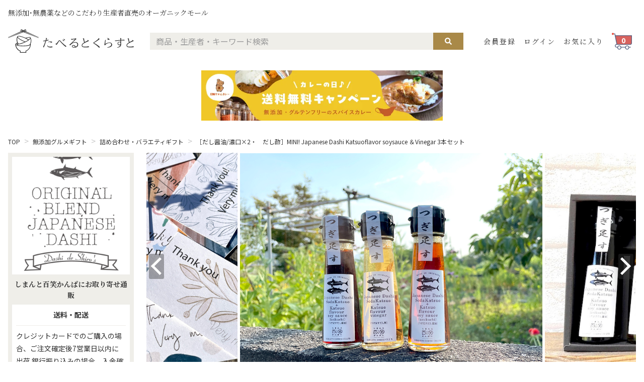

--- FILE ---
content_type: text/html; charset=utf-8
request_url: https://taberutokurasuto.com/shop/shimantodomeki/item/230623095028115/
body_size: 2804
content:
<!DOCTYPE html><html lang="ja" xmlns:fb="http://www.facebook.com/2008/fbml" xmlns:og="http://ogp.me/ns#"><head><meta content="width=device-width, initial-scale=1" name="viewport" /><meta content="#ffffff" name="theme-color" /><meta charset="UTF-8">
<title>［だし醤油/濃口×2・　だし酢］MINI! Japanese Dashi Katsuoflavor soysauce - たべるとくらすと</title>
<link rel="icon" type="image/x-icon" href="https://taberutokurasuto.com/favicon.ico">
<meta name="description" content="しまんと百笑かんぱにの［だし醤油/濃口×2・　だし酢］MINI!JapaneseDashiKatsuoflavorsoysauce＆Vinegar3本セット(S)の通販ページです。JapaneseDashiKatsuoflavorsoysauceはこれぞニッポンの味！を実現した他にはないだし醤油です。ビンの中に高知県産そうだかつお節と国産かつお節を絶妙な割合で入れ、高知県四万十産の特別な醤油と無添加の米酢をそそいだ、味と香の利いただし醤油とだし酢のセットです。中のお醤油やお酢が半分程に減ってきたら継ぎ足して10回ほど使えます。">
<meta name="keywords" content="酢,ビネガー,調味料,味噌,ドレッシング,しょうゆ,醤油,ドレッシングギフト,無添加グルメギフト,詰め合わせ,バラエティギフト,無添加,無農薬">
<link rel="canonical" href="https://taberutokurasuto.com/shop/shimantodomeki/item/230623095028115/">
<meta property="og:title" content="［だし醤油/濃口×2・　だし酢］MINI! Japanese Dashi Katsuoflavor soysauce ＆Vinegar">
<meta property="og:type" content="website">
<meta property="og:url" content="https://taberutokurasuto.com/shop/shimantodomeki/item/230623095028115/">
<meta property="og:image" content="https://cdn.taberutokurasuto.com/shop/shimantodomeki/img/ig/25686/_1260x630_230623095029.JPG">
<meta property="og:image:width" content="1260">
<meta property="og:image:height" content="630">
<meta property="og:site_name" content="たべるとくらすと">
<meta property="og:description" content="しまんと百笑かんぱにの［だし醤油/濃口×2・　だし酢］MINI!JapaneseDashiKatsuoflavorsoysauce＆Vinegar3本セット(S)の通販ページです。JapaneseDashiKatsuoflavorsoysauceはこれぞニッポンの味！を実現した他にはないだし醤油です。ビンの中に高知県産そうだかつお節と国産かつお節を絶妙な割合で入れ、高知県四万十産の特別な醤油と無添加の米酢をそそいだ、味と香の利いただし醤油とだし酢のセットです。中のお醤油やお酢が半分程に減ってきたら継ぎ足して10回ほど使えます。">
<meta property="og:locale" content="ja_JP">
<meta name="twitter:card" content="summary_large_image">
<meta name="twitter:site" content="@taberutokurasut">
<meta name="twitter:title" content="［だし醤油/濃口×2・　だし酢］MINI! Japanese Dashi Katsuoflavor soysauce ＆Vinegar">
<meta property="fb:app_id" content="1805714666411103"><link href="https://cdn.taberutokurasuto.com/image/favicon/apple-touch-icon.png" rel="apple-touch-icon" sizes="180x180" /><link href="https://cdn.taberutokurasuto.com/image/favicon/favicon-32x32.png" rel="icon" sizes="32x32" type="image/png" /><link href="https://cdn.taberutokurasuto.com/image/favicon/favicon-16x16.png" rel="icon" sizes="16x16" type="image/png" /><link color="#e9cd34" href="https://cdn.taberutokurasuto.com/image/favicon/safari-pinned-tab.svg" rel="mask-icon" /><meta content="#ffffff" name="theme-color" /><meta name="csrf-param" content="authenticity_token" />
<meta name="csrf-token" content="l47G7uo4fnskHr8hjZ09RcC/OWffiO2e+Y8a7Dp4bivdXEycWMZWHx/U7T0zLWlNvfP5O7obTHMFsA179rVkew==" />  <script async src="https://s.yimg.jp/images/listing/tool/cv/ytag.js"></script>
  <script>
    window.yjDataLayer = window.yjDataLayer || [];
    function ytag() { yjDataLayer.push(arguments); }
    ytag({"type":"ycl_cookie"});
  </script>
  
    <!-- Facebook Pixel Code -->
    <script>
        !function(f,b,e,v,n,t,s){if(f.fbq)return;n=f.fbq=function(){n.callMethod?
            n.callMethod.apply(n,arguments):n.queue.push(arguments)};if(!f._fbq)f._fbq=n;
            n.push=n;n.loaded=!0;n.version='2.0';n.queue=[];t=b.createElement(e);t.async=!0;
            t.src=v;s=b.getElementsByTagName(e)[0];s.parentNode.insertBefore(t,s)}(window,
            document,'script','https://connect.facebook.net/en_US/fbevents.js');
        fbq('init', '1887004571325454', {
            em: 'info@taberutokurasuto.com'
        });
        fbq('track', 'PageView');
           fbq('track', 'ViewContent', {       content_ids: ['3115'],       content_type: 'product',       value: 2100,       currency: 'JPY'   });
    </script>
    <noscript><img height="1" width="1" style="display:none"
                   src="https://www.facebook.com/tr?id=1887004571325454&ev=PageView&noscript=1"
    /></noscript>
    <!-- DO NOT MODIFY -->
    <!-- End Facebook Pixel Code -->
  <script>
    window.dataLayer = window.dataLayer || [];
    
  </script>
  <!-- Google Tag Manager -->
  <script>(function (w, d, s, l, i) {
    w[l] = w[l] || [];
    w[l].push({
      'gtm.start':
        new Date().getTime(), event: 'gtm.js'
    });
    var f = d.getElementsByTagName(s)[0],
      j = d.createElement(s), dl = l != 'dataLayer' ? '&l=' + l : '';
    j.async = true;
    j.src =
      'https://www.googletagmanager.com/gtm.js?id=' + i + dl;
    f.parentNode.insertBefore(j, f);
  })(window, document, 'script', 'dataLayer', 'GTM-WNWCFPZ');</script>
  <!-- End Google Tag Manager -->
<link rel="stylesheet" media="screen" href="//cdn.taberutokurasuto.com/packs/css/v1_application-441cff5d.css" /></head><body class="shop_show" id="items"><!-- Google Tag Manager (noscript) -->
<noscript><iframe src="https://www.googletagmanager.com/ns.html?id=GTM-WNWCFPZ"
                  height="0" width="0" style="display:none;visibility:hidden"></iframe></noscript>
<!-- End Google Tag Manager (noscript) --><div id="v1-app"></div><script src="//cdn.taberutokurasuto.com/packs/js/v1_application-57eccd53dc2162eb3401.js"></script>        <script>var google_tag_params = {
    ecomm_prodid: '3115',
    ecomm_pagetype: 'product',
    ecomm_totalvalue: 2100
};</script>

    <script type="text/javascript">
      /* <![CDATA[ */
      var google_conversion_id = 852694956;
      var google_custom_params = window.google_tag_params;
      var google_remarketing_only = true;
      /* ]]> */
    </script>
    <script type="text/javascript" src="//www.googleadservices.com/pagead/conversion.js">
    </script>
    <noscript>
      <div style="display:inline;">
        <img height="1" width="1" style="border-style:none;" alt="" src="//googleads.g.doubleclick.net/pagead/viewthroughconversion/852694956/?guid=ON&amp;script=0"/>
      </div>
    </noscript>

  <script async src="https://s.yimg.jp/images/listing/tool/cv/ytag.js"></script>
  <script>
    window.yjDataLayer = window.yjDataLayer || [];
    function ytag() { yjDataLayer.push(arguments); }
    ytag({
      "type":"yjad_retargeting",
      "config":{
        "yahoo_retargeting_id": "4WP0ZY7102",
        "yahoo_retargeting_label": "",
        "yahoo_retargeting_page_type": "",
        "yahoo_retargeting_items":[
          {item_id: '', category_id: '', price: '', quantity: ''}
        ]
      }
    });
  </script>
</body></html>

--- FILE ---
content_type: image/svg+xml
request_url: https://cdn.taberutokurasuto.com/packs/media/icon/arrow-bottom-black-base-505d0fc4.svg
body_size: 153
content:
<svg width="10" height="8" viewBox="0 0 10 8" fill="none" xmlns="http://www.w3.org/2000/svg">
<path d="M4.46873 6.91173L0.218726 2.7975C-0.0750244 2.51313 -0.0750244 2.0533 0.218726 1.77196L0.924976 1.08827C1.21873 0.803909 1.69373 0.803909 1.98435 1.08827L4.99685 4.00454L8.00935 1.08827C8.3031 0.803909 8.7781 0.803909 9.06873 1.08827L9.77498 1.77196C10.0687 2.05633 10.0687 2.51615 9.77498 2.7975L5.52498 6.91173C5.23748 7.19609 4.76248 7.19609 4.46873 6.91173Z" fill="#5C5C5C"/>
</svg>
